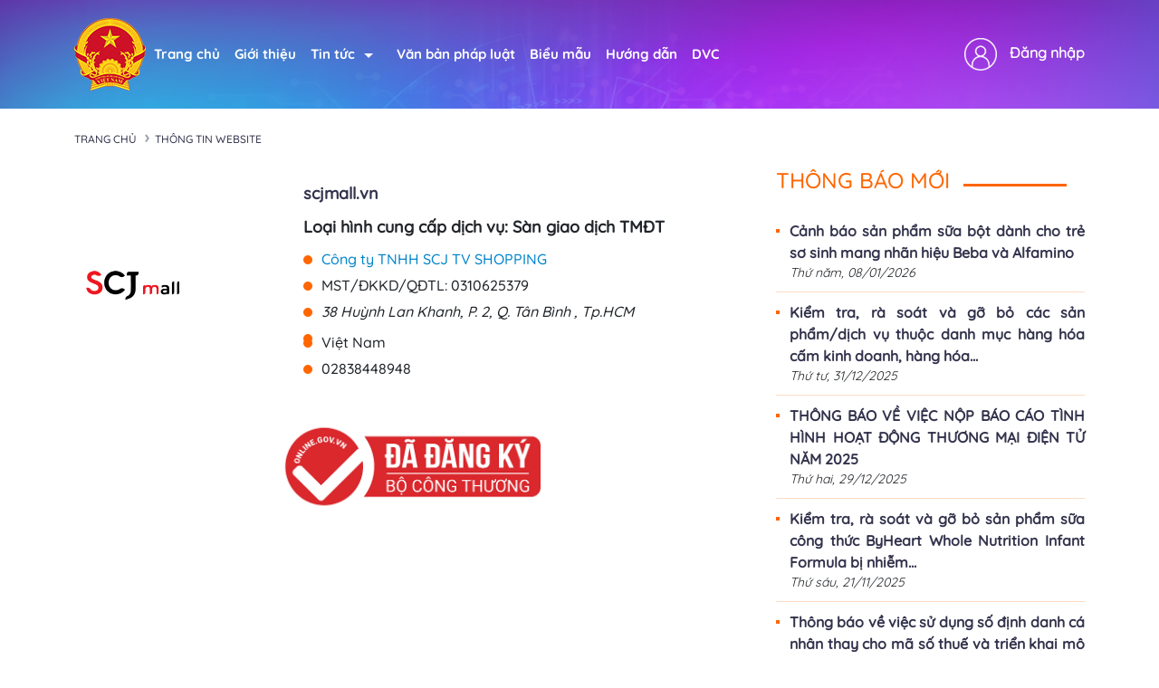

--- FILE ---
content_type: text/html; charset=utf-8
request_url: http://online.gov.vn/(X(1)S(oybl4egwhiylwnspw40lqiqx))/Home/WebDetails/99359
body_size: 33315
content:
<!DOCTYPE html>
<html lang="en">
<head>
    <meta charset="UTF-8">
    <meta name="viewport" content="width=device-width, initial-scale=1.0">
    <meta http-equiv="content-language" itemprop="inLanguage" content="vi" />
<meta name="description" />
<meta name="keywords" itemprop="keywords" />
<meta name="news_keywords" />
<link rel="canonical" href="http://online.gov.vn" />

<meta name="robots" content="index,follow,noodp" /><meta name="robots" content="noarchive">
<meta property="og:site_name" content="Cổng thông tin quản lý hoạt động thương mại điện tử" />
<meta property="og:type" content="Website" />
<meta property="og:locale" content="vi_VN" />

<meta property="og:title" itemprop="name" content="Th&#244;ng tin website thương mại điện tử" />
<meta property="og:url" itemprop="url" content="http://online.gov.vn" />
<meta property="og:description" /><meta content="/Content/EndUser/img/logo-header-gov.png" property="og:image" itemprop="thumbnailUrl" />
<!--script_breadcrum-->
<!-- HOME_INDEX_24H -->
<!--Snippets Video Google-->
<!--meta_googlebot-->
<!--Schema_video-->
<link rel="alternate" href="http://online.gov.vn" hreflang="vi-VN" />
<meta name="language" content="vietnamese" />
<meta name="copyright" content="Copyright © 2019 by ONLINE.GOV.VN" />
<meta name="abstract" content="ONLINE.GOV.VN Cổng thông tin quản lý hoạt động thương mại điện tử" />
<meta name="distribution" content="Global" />
<meta name="author" content="Cục thương mại điện tử và kinh tế số" />
<meta http-equiv="refresh" content="1200" />
<meta name="REVISIT-AFTER" content="1 DAYS" />
<meta name="RATING" content="GENERAL" />
<meta http-equiv="x-dns-prefetch-control" content="on">

<script type="application/ld+json">
    {
    "@context" : "http://schema.org",
    "@type" : "Organization",
    "name" : "Cục thương mại điện tử và kinh tế số",
    "url" : "http://online.gov.vn",
    "logo": "/Content/EndUser/img/logo-header-gov.png"
    }
</script>

    <title>Th&#244;ng tin website thương mại điện tử - Hệ thống quản lý hoạt động thương mại điện tử</title>
    <link href="https://cdn.jsdelivr.net/npm/bootstrap@5.3.2/dist/css/bootstrap.min.css" rel="stylesheet" />
    <link rel="stylesheet" href="https://cdnjs.cloudflare.com/ajax/libs/font-awesome/6.5.1/css/all.min.css" />
    <link href="https://unpkg.com/aos@2.3.1/dist/aos.css" rel="stylesheet">
    <script src="https://code.jquery.com/jquery-3.6.0.min.js"></script>
    <script src="/assets/js/jquery-ui.min.js"></script>
    <link href="/assets/css/select2.min.css" rel="stylesheet" />
    <script src="/assets/js/select2.min.js"></script>
    <meta name="google-site-verification" content="dlfsDdQs80yudLRiIW6p_p69GbAzW8E0keV0q28kZZ4" />
    <script src="https://cdn.jsdelivr.net/npm/bootstrap@5.3.2/dist/js/bootstrap.min.js"></script>
    <script src="https://cdn.jsdelivr.net/npm/bootstrap@5.3.2/dist/js/bootstrap.bundle.min.js"></script>
    <script src="https://unpkg.com/aos@2.3.1/dist/aos.js"></script>
    <link rel="stylesheet" href="https://unpkg.com/bs-brain@2.0.3/components/logins/login-9/assets/css/login-9.css">
    <script src="/Scripts/Common.js"></script>
    <script>
        $(document).ready(function () {
            AOS.init();
        })
    </script>
    <link href="/Content/online2024/style.css" rel="stylesheet" />
    <link href="/Content/online2024/reponsive.css" rel="stylesheet" />
</head>

<body>
    
<div class="container-header w-100-f-l" style="background-image: url('/Content/online2024/ImgOnDeAn/background-cut-home.png')">
    <header class="header_block  w-100-f-l mb-20">
        <div class="container container-md">
            <div class="dp-flex-onmobile">
                <nav class="navigation-bar w-100-f-l mobile-display-none" id="navigation">
                    <ul class="naviagtion-block links">
                        <li class="logo-ct hiden-on-mobile">
                            <a href="/"><img src="/Content/online2024/ImgOnDeAn/logoct.png" alt=""></a>
                        </li>
                        <li><a href="/" class="color-hover">Trang chủ</a></li>
                        <li class="menu-item">
                            <a href="/Gioi-thieu" class="color-hover">
                                Giới thiệu
                            </a>
                        </li>

                        <li class="menu-item dropdown">
                            <a href="#" class="trigger-drop color-hover">Tin tức<i class="arrow"></i></a>
                            <ul class="drop">
                                <li>
                                    <a class="color-hover" href="/NewsEvent/TinTuc">Tin tức</a>
                                </li>
                                <li>
                                    <a class="color-hover" href="/Tin-Tuc/thong-bao">Thông báo</a>
                                </li>
                                <li>
                                    <a class="color-hover" href="/Tin-Tuc/canh-bao">Cảnh báo</a>
                                </li>
                                <li>
                                    <a class="color-hover" href="/Tin-Tuc/hoi-dap">Hỏi đáp</a>
                                </li>
                            </ul>
                        </li>

                        <li class="menu-item"><a href="/van-ban-phap-luat" class="color-hover">Văn bản pháp luật</a></li>
                        <li class="menu-item">
                            <a href="/Bieu-Mau" class="color-hover">
                                Biểu mẫu
                            </a>
                            
                        </li>
                        <li class="menu-item color-hover"><a href="/Huong-Dan" class="color-hover">Hướng dẫn</a></li>
                        <li class="menu-item "><a target="_blank" class="color-hover" href="https://dichvucong.moit.gov.vn/HomePage.aspx">DVC</a></li>

                    </ul>



                        <ul>
                            <li class="menu-item header-dang_nhap">
                                <img src="/Content/online2024/ImgOnDeAn/icon-dang-nhap.png" />
                                <a class="color-hover" href="https://dichvucong.moit.gov.vn/Login.aspx?clientkey=vXCy6aD2&url=http://online.gov.vn/Home/ReturnLogin">Đăng nhập</a>
                                
                            </li>
                        </ul>
                </nav>
            </div>


            <div class="item-nav postionparent show-on-mobile">
                <div class="d-fl-center">
                    <a href="/">
                        <img src="/Content/online2024/ImgOnDeAn/logoct.png" class="logo-header" />
                        <span style="color: #fff;font-family: 'Quicksand-Medium';font-size: 24px;">ONLINE.GOV.VN</span>
                    </a>

                    <i class="fa-solid fa-bars show-on-mobile gach" onclick="hide_nav_bar()"></i>
                </div>

                <nav class="nav-menu">
                    <div class="logo-nav-mobile">
                        <a href="/"><img src="/Content/online2024/ImgOnDeAn/logoct.png" alt=""></a>
                        <span>ONLINE.GOV.VN</span>
                    </div>
                    <ul class="nav-left">
                        
                        <li class="text-nav menu-item">
                            <a class="color-hover" href="/">Trang chủ</a>
                        </li>

                        <li class="text-nav menu-item">
                            <a class="color-hover" href="/Gioi-thieu">
                                Giới thiệu
                            </a>
                        </li>

                        <li class="text-nav text-nav-hover menu-item">
                            <a href="#" class="trigger-drop color-hover">Tin tức<i class="arrow"></i></a>

                            <ul class="text-drop-down">
                                <!-- Các mục trong dropdown -->
                                <li><a class="color-hover" href="/Tin-Tuc/thong-bao">Thông báo</a></li>
                                <li><a class="color-hover" href="/Tin-Tuc/canh-bao">Cảnh báo</a></li>
                                <li><a class="color-hover" href="/Tin-Tuc/hoi-dap">Hỏi đáp</a></li>
                                <!-- Thêm các mục khác nếu cần -->
                            </ul>
                        </li>
                        <li class="text-nav menu-item">
                            <a class="color-hover" href="/">Văn bản pháp luật</a>
                        </li>
                        <li class="text-nav menu-item">
                            <a class="color-hover" href="/Bieu-Mau">Biểu mẫu</a>
                        </li>
                        <li class="text-nav menu-item">
                            <a class="color-hover" href="/Huong-Dan">Hướng dẫn</a>
                        </li>
                        <li class="text-nav menu-item">
                            <a class="color-hover" target="_blank" href="https://dichvucong.moit.gov.vn/HomePage.aspx">DVC</a>
                        </li>
                            <li class="login-nav-mobile">
                                
                                <img src="/Content/online2023/icon/user.png" />
                                <a class="color-hover" href="https://dichvucong.moit.gov.vn/Login.aspx?clientkey=vXCy6aD2&url=http://online.gov.vn/Home/ReturnLogin">Đăng nhập</a>

                            </li>
                    </ul>
                </nav>
                <nav class="nav-menu-mobile">
                    <i class="fa-solid fa-xmark btn-close-nav"></i>
                    <div class="logo-nav-mobile">
                        <a href="/"><img src="/Content/online2024/ImgOnDeAn/logoct.png" alt=""></a>
                        <span>ONLINE.GOV.VN</span>
                    </div>
                    <ul class="nav-left-mobile">
                        <li class="menu-item">
                            <a class="color-hover" href="/">Trang chủ</a>
                        </li>
                        <li class=" menu-item">
                            <a class="color-hover" href="/Gioi-thieu">Giới thiệu</a>
                        </li>

                        <li class=" menu-item" onclick="show_website()">
                            <a href="#" class="trigger-drop color-hover">Tin tức<i class="arrow"></i></a>
                            <ul class="drop">
                                
                                <li class="text-nav-mobile text-nav-mobile-nav-bar nav-hidden"><a class="color-hover" href="/Tin-Tuc/thong-bao">Thông báo</a></li>
                                <li class="text-nav-mobile text-nav-mobile-nav-bar nav-hidden"> <a class="color-hover" href="/Tin-Tuc/canh-bao">Cảnh báo</a></li>
                                <li class="text-nav-mobile text-nav-mobile-nav-bar nav-hidden"> <a class="color-hover" href="/Tin-Tuc/hoi-dap">Hỏi đáp</a></li>

                            </ul>
                        </li>

                        <li class=" menu-item">
                            <a class="color-hover" href="/van-ban-phap-luat">Văn bản pháp luật</a>
                        </li>
                        <li class=" menu-item">
                            <a class="color-hover" href="/Bieu-Mau">Biểu mẫu</a>
                        </li>
                        <li class=" menu-item">
                            <a class="color-hover" href="/Huong-Dan">Hướng dẫn</a>
                        </li>
                        <li class=" menu-item">
                            <a class="color-hover" target="_blank" href="https://dichvucong.moit.gov.vn/HomePage.aspx">DVC</a>
                        </li>

                    </ul>
                    <ul>
                            <li class="login-nav-mobile">
                                <img src="/Content/online2023/icon/user.png" />
                                <a class="color-hover" href="https://dichvucong.moit.gov.vn/Login.aspx?clientkey=vXCy6aD2&url=http://online.gov.vn/Home/ReturnLogin">Đăng nhập</a>

                            </li>
                    </ul>
                </nav>
            </div>
        </div>
    </header>
</div>



<script>
    $().ready(function () {
        $(".dropdown-toggle").mouseenter(function () {
            $(this).find(".dropdown-menu").css("display", "block");
        });
        $(".dropdown-toggle").mouseleave(function () {
            $(this).find(".dropdown-menu").css("display", "none");
        });
    });

    $().ready(function () {
        $(".xdl-f-upload-input").on("change", function (e) {
            var value = $(this).val();
            $(this).parent().find(".xdl-f-upload-content").html(value);
        });
    });





    $(document).ready(function () {
        var mainNavbar = $(".nav-menu-mobile");
        var iconNavbar = $(".gach");
        var navbarshow = document.getElementsByClassName('nav-menu-mobile')[0];

        function toggleNavbar() {
            var animationName = navbarshow.style.animationName || window.getComputedStyle(navbarshow).animationName;

            if (!animationName || animationName == "none" || animationName.includes("slideOut")) {
                navbarshow.style.animation = "slideIn 0.35s ease-out forwards";
                navbarshow.style.display = "flex";
            } else {
                navbarshow.style.animation = "slideOut 0.35s ease-out forwards";
            }
        }


        iconNavbar.click(function (event) {
            event.stopPropagation();
            toggleNavbar();
        });


        function hideNavbar(event) {
            var navbarshow = document.getElementsByClassName('nav-menu-mobile')[0];
            var targetElement = event.target;

            if (navbarshow.style.animation.includes("slideIn") && !isDescendant(navbarshow, targetElement)) {
                navbarshow.style.animation = "slideOut 0.35s ease-out forwards";
            }
        }


        document.addEventListener('click', hideNavbar);

        function isDescendant(parent, child) {
            var node = child.parentNode;
            while (node != null) {
                if (node === parent) {
                    return true;
                }
                node = node.parentNode;
            }
            return false;
        }


        $('.btn-close-nav').click(function () {
            navbarshow.style.animation = "slideOut 0.35s ease-out forwards";
        })
    });



</script>


<script>

    //function show_website() {
    //    var listWebsite = document.getElementsByClassName('list_website')[0];
    //    listWebsite.style.animation.includes("hidensecondnav") || listWebsite.style.animation == "" ? listWebsite.style.animation = "showsecondnav 0.3s ease-out forwards" : listWebsite.style.animation = "hidensecondnav 0.3s ease-out forwards";
    //}

    function show_website() {
        //debugger;
        var newsItems = document.querySelectorAll('.text-nav-mobile-nav-bar');
        // Lặp qua từng phần tử để toggle hiển thị/ẩn
        newsItems.forEach(function (item) {
            if (item.classList.contains('nav-hidden')) {
                item.classList.remove('nav-hidden');
                //    item.style.animation = "slideIn 0.3s ease-out forwards";
            } else {
                item.classList.add('nav-hidden');
                //    item.style.animation = "none";
            }
        });
    }
</script>





    



<div class="container">
    <div class="bre-index">
        <div class="bre-1">
            <span>
                <a href="/"> Trang chủ</a>
            </span>

        </div>
        <div class="bre-2">
            <span>
                <a href="#">Thông tin Website</a>
            </span>

        </div>
    </div>
    <div class="row">
        <div class="col-sm-8 ">
                <div class="col-xs-12 app-detail" style="margin-top:15px;">
                    <div class="row">
                        <div class="col-sm-4 app-image">
                            <div class="app-img">
                                <img class="img-app" src="/Uploads/2022/10/14/0310625379_1338/RegisterWebsite\logoscjmallvn.PNG" onerror="this.src = '/assets/images/startup.png'" />
                            </div>
                        </div>
                        <div class="col-sm-8 app-content">
                            <div class="app-name">
                                <a target="_blank" href="//scjmall.vn"> scjmall.vn</a>
                            </div>
                                                            <div class="app-name">
                                    Loại hình cung cấp dịch vụ: S&#224;n giao dịch TMĐT
                                </div>

                                <div class="app-owner">
                                    C&#244;ng ty TNHH SCJ TV SHOPPING
                                </div>
                                <div class="app-mst">
                                    MST/ĐKKD/QĐTL: 0310625379
                                </div>
                                <div class="app-address">
                                    38 Huỳnh Lan Khanh, P. 2, Q. T&#226;n B&#236;nh , Tp.HCM
                                </div>
                                <div class="app-province">
                                    
                                </div>
                                <div class="app-country">
                                    Việt Nam
                                </div>
                                <div class="app-phone">
                                    02838448948
                                </div>
                        </div>

                        <div class="col-xs-12 text-center pt-3" style="margin-top:20px">
                            
                                        <img src="/Content/EndUser/LogoCCDVSaleNoti/logoCCDV.png" class="imageGridDetailLogo" />
                            
                        </div>

                        <div class="col-xs-12 reg-footer">
                            
                        </div>
                    </div>
                </div>

        </div>
        <div class="col-md-4">
            


        <div class="box-tin-moi">
            <div class="title-section">
                <h1 class="tin-moi-index text-color">
                    <span>Th&#244;ng b&#225;o  Mới</span>
                </h1>
            </div>
            <div class="list-tin-moi">
                    <div class="item-tin-moi">
                        
                        <div class="item-tin-moi-content">
                            <a class="item-tin-moi-title" href="/baiviet/Canh-bao-san-pham-sua-bot-danh-cho-tre-so-sinh-mang-nhan-hieu-Beba-va-Alfamino-ZCT6jfgrYr" title="Cảnh b&#225;o sản phẩm sữa bột d&#224;nh cho trẻ sơ sinh mang nh&#227;n hiệu Beba v&#224; Alfamino">Cảnh b&#225;o sản phẩm sữa bột d&#224;nh cho trẻ sơ sinh mang nh&#227;n hiệu Beba v&#224; Alfamino</a>
                            <p class="date-time-tin">
                                Thứ năm,  08/01/2026
                            </p>
                        </div>
                    </div>
                    <div class="item-tin-moi">
                        
                        <div class="item-tin-moi-content">
                            <a class="item-tin-moi-title" href="/baiviet/Kiem-tra-ra-soat-va-go-bo-cac-san-phamdich-vu-thuoc-danh-muc-hang-hoa-cam-kinh-doanh-hang-hoa-han-che-kinh-doanh-kinh-doanh-co-dieu-kien-8S3Qg800gc" title="Kiểm tra, r&#224; so&#225;t v&#224; gỡ bỏ c&#225;c sản phẩm/dịch vụ thuộc danh mục h&#224;ng h&#243;a cấm kinh doanh, h&#224;ng h&#243;a hạn chế kinh doanh, kinh doanh c&#243; điều kiện">Kiểm tra, r&#224; so&#225;t v&#224; gỡ bỏ c&#225;c sản phẩm/dịch vụ thuộc danh mục h&#224;ng h&#243;a cấm kinh doanh, h&#224;ng h&#243;a...</a>
                            <p class="date-time-tin">
                                Thứ tư,  31/12/2025
                            </p>
                        </div>
                    </div>
                    <div class="item-tin-moi">
                        
                        <div class="item-tin-moi-content">
                            <a class="item-tin-moi-title" href="/baiviet/THONG-BAO-VE-VIEC-NOP-BAO-CAO-TINH-HINH-HOAT-DONG-THUONG-MAI-DIEN-TU-NAM-2025-PLryFANmV9" title="TH&#212;NG B&#193;O VỀ VIỆC NỘP B&#193;O C&#193;O T&#204;NH H&#204;NH HOẠT ĐỘNG THƯƠNG MẠI ĐIỆN TỬ NĂM 2025">TH&#212;NG B&#193;O VỀ VIỆC NỘP B&#193;O C&#193;O T&#204;NH H&#204;NH HOẠT ĐỘNG THƯƠNG MẠI ĐIỆN TỬ NĂM 2025</a>
                            <p class="date-time-tin">
                                Thứ hai,  29/12/2025
                            </p>
                        </div>
                    </div>
                    <div class="item-tin-moi">
                        
                        <div class="item-tin-moi-content">
                            <a class="item-tin-moi-title" href="/baiviet/Kiem-tra-ra-soat-va-go-bo-san-pham-sua-cong-thuc-ByHeart-Whole-Nutrition-Infant-Formula-bi-nhiem-khuan-Fygke3ZADu" title="Kiểm tra, r&#224; so&#225;t v&#224; gỡ bỏ sản phẩm sữa c&#244;ng thức ByHeart Whole Nutrition Infant Formula bị nhiễm khuẩn">Kiểm tra, r&#224; so&#225;t v&#224; gỡ bỏ sản phẩm sữa c&#244;ng thức ByHeart Whole Nutrition Infant Formula bị nhiễm...</a>
                            <p class="date-time-tin">
                                Thứ s&#225;u,  21/11/2025
                            </p>
                        </div>
                    </div>
                    <div class="item-tin-moi">
                        
                        <div class="item-tin-moi-content">
                            <a class="item-tin-moi-title" href="/baiviet/Thong-bao-ve-viec-su-dung-so-dinh-danh-ca-nhan-thay-cho-ma-so-thue-va-trien-khai-mo-hinh-chinh-quyen-dia-phuong-02-cap-tu-0172025-wEXuQOmcWV" title="Th&#244;ng b&#225;o về việc sử dụng số định danh c&#225; nh&#226;n thay cho m&#227; số thuế v&#224; triển khai m&#244; h&#236;nh ch&#237;nh quyền địa phương 02 cấp từ 01/7/2025">Th&#244;ng b&#225;o về việc sử dụng số định danh c&#225; nh&#226;n thay cho m&#227; số thuế v&#224; triển khai m&#244; h&#236;nh ch&#237;nh...</a>
                            <p class="date-time-tin">
                                Thứ hai,  30/06/2025
                            </p>
                        </div>
                    </div>
            </div>
        </div>






        <div class="box-tin-moi">
            <div class="title-section">
                <h1 class="tin-moi-index text-color">
                    <span>Cảnh b&#225;o Mới</span>
                </h1>
            </div>
            <div class="list-tin-moi">
                    <div class="item-tin-moi">
                        
                        <div class="item-tin-moi-content">
                            <a class="item-tin-moi-title" href="/baiviet/Cuc-Thuong-mai-dien-tu-va-Kinh-te-so-yeu-cau-cac-nen-tang-thuong-mai-dien-tu-ra-soat-go-bo-cac-san-pham-thuoc-ke-don-theo-quy-dinh-cua-luat-duoc-va-phap-luat-thuong-mai-dien-tu-wL6jT3Lxgj" title="Cục Thương mại điện tử v&#224; Kinh tế số y&#234;u cầu c&#225;c nền tảng TMĐT r&#224; so&#225;t, gỡ b&#245; c&#225;c sản phẩm thuốc k&#234; đơn theo quy định của luật dược v&#224; ph&#225;p luật thương mại điện tử">Cục Thương mại điện tử v&#224; Kinh tế số y&#234;u cầu c&#225;c nền tảng TMĐT r&#224; so&#225;t, gỡ b&#245; c&#225;c sản phẩm thuốc k&#234;...</a>
                            <p class="date-time-tin">
                                Thứ tư,  13/11/2024
                            </p>
                        </div>
                    </div>
                    <div class="item-tin-moi">
                        
                        <div class="item-tin-moi-content">
                            <a class="item-tin-moi-title" href="/baiviet/Canh-bao-gia-mao-Bo-Cong-Thuong-ve-viec-Phe-duyet-du-an-thanh-toan-xu-ly-don-hang-online-cua-Cong-ty-TNHH-Recess-Lazada-urgaWhelHW" title="Cảnh b&#225;o giả mạo Bộ C&#244;ng Thương về việc Ph&#234; duyệt dự &#225;n thanh to&#225;n xử l&#253; đơn h&#224;ng online của C&#244;ng ty TNHH Recess (Lazada)">Cảnh b&#225;o giả mạo Bộ C&#244;ng Thương về việc Ph&#234; duyệt dự &#225;n thanh to&#225;n xử l&#253; đơn h&#224;ng online của C&#244;ng...</a>
                            <p class="date-time-tin">
                                Thứ s&#225;u,  31/05/2024
                            </p>
                        </div>
                    </div>
                    <div class="item-tin-moi">
                        
                        <div class="item-tin-moi-content">
                            <a class="item-tin-moi-title" href="/baiviet/Canh-bao-san-pham-Detox-Tao-ho-tro-giam-can-chua-Sibutramin-wgMqz2uVlX" title="Cảnh b&#225;o sản phẩm Detox T&#225;o hỗ trợ giảm c&#226;n chứa Sibutramin">Cảnh b&#225;o sản phẩm Detox T&#225;o hỗ trợ giảm c&#226;n chứa Sibutramin</a>
                            <p class="date-time-tin">
                                Thứ năm,  25/04/2024
                            </p>
                        </div>
                    </div>
                    <div class="item-tin-moi">
                        
                        <div class="item-tin-moi-content">
                            <a class="item-tin-moi-title" href="/baiviet/Yeu-cau-go-bo-cac-thiet-bi-lap-thong-tin-di-dong-thiet-bi-gay-nhieu-1tKxuENDvy" title="Y&#234;u cầu gỡ bỏ c&#225;c thiết bị lặp th&#244;ng tin di động, thiết bị g&#226;y nhiễu">Y&#234;u cầu gỡ bỏ c&#225;c thiết bị lặp th&#244;ng tin di động, thiết bị g&#226;y nhiễu</a>
                            <p class="date-time-tin">
                                Thứ hai,  01/04/2024
                            </p>
                        </div>
                    </div>
                    <div class="item-tin-moi">
                        
                        <div class="item-tin-moi-content">
                            <a class="item-tin-moi-title" href="/baiviet/Kiem-tra-ra-soat-va-go-bo-cac-gian-hang-san-pham-my-pham-vi-pham-ubcehpoqI3" title="Kiểm tra, r&#224; so&#225;t v&#224; gỡ bỏ c&#225;c gian h&#224;ng, sản phẩm mỹ phẩm vi phạm">Kiểm tra, r&#224; so&#225;t v&#224; gỡ bỏ c&#225;c gian h&#224;ng, sản phẩm mỹ phẩm vi phạm</a>
                            <p class="date-time-tin">
                                Thứ s&#225;u,  29/03/2024
                            </p>
                        </div>
                    </div>
            </div>
        </div>




        </div>
    </div>
</div>
    <footer class="foooter_background w-100-f-l" style="background-image: url('/Content/online2024/ImgOnDeAn/background_footer.jpg')">
    <div class="container">
        <div class="row">
            <div class="col-md-6 text-center-mobile col-sm-12">
    <div class="row">
        <div class="col-md-2 w-20 col-lg-2 col-sm-12">
            <div class="logo-footer">
                <img src="/Content/online2024/ImgOnDeAn/img-logo-ct-foot.png" />
            </div>
        </div>
        <div class="col-md-10 w-80 col-lg-10 col-sm-12">
            <div class="footer-text">
                


<h3 class="text-fz-38">BỘ C&#212;NG THƯƠNG</h3>
<h2 class="text-fz-40">Online.gov.vn</h2>
<p class="text-up text-fz-14">CỔNG TH&#212;NG TIN QUẢN L&#221; HOẠT ĐỘNG THƯƠNG MẠI ĐIỆN TỬ	</p>








            </div>
        </div>
    </div>
</div>
            



            
<div class="col-md-6 text-center-mobile">
        <div style="font-size:17px;" class="show-on-mobile-only">
            <p class="t-15-mobile t-17">
                <a style="color: white;" href="/">Trang Chủ</a>
                | <a class="plr5" style="color: white;" href="/Gioi-Thieu">Giới thiệu</a>
            </p>
            <p class="t-15-mobile t-17">
                <a class="plr5" style="color: white;" href="/Van-Ban-Phap-Luat">Văn bản pháp luật</a>
                | <a class="plr5" style="color: white;" href="/Huong-Dan"> Hướng dẫn</a> | <a class="plr5" style="color: white;" href="/Bieu-Mau"> Biểu mẫu</a>
            </p>
        </div>
        <div style="font-size:17px;" class="show-on-tablet-only">
            <p class="t-15-mobile t-17">
                <a style="color: white;" class="color-hover" href="/">Trang Chủ</a>
                | <a class="plr5 color-hover" style="color: white;" href="/Gioi-Thieu">Giới thiệu</a>
            </p>
            <p class="t-15-mobile t-17">
                <a style="color: white;" class="color-hover" href="/Van-Ban-Phap-Luat">Văn bản pháp luật</a>
                | <a class="plr5 color-hover" style="color: white;" href="/Huong-Dan"> Hướng dẫn</a> | <a class="plr5 color-hover" style="color: white;" href="/Bieu-Mau"> Biểu mẫu</a>
            </p>
        </div>
        <p style="font-size:17px;" class="hiden-on-mobile">
            <a style="color: white;" href="/" class="color-hover">Trang Chủ</a>
            | <a class="plr5 color-hover" style="color: white;" href="/Gioi-Thieu">Giới thiệu</a>
            |
            <a class="plr5 color-hover" style="color: white;" href="/Van-Ban-Phap-Luat">Văn bản pháp luật</a>
            | <a class="plr5 color-hover" style="color: white;" href="/Huong-Dan"> Hướng dẫn</a> | <a class="plr5 color-hover" style="color: white;" href="/Bieu-Mau"> Biểu mẫu</a>
        </p>
    <p>
    Cục Thương mại điện tử v&#224; Kinh tế số – Bộ C&#244;ng Thương
</p>
<p>Địa chỉ: 25 Ng&#244; Quyền - Ho&#224;n Kiếm- H&#224; Nội</p>
<div class="row">
    <div class="col-md-12">
        <span style="padding-left: 0px !important; color: #fff">Thắc mắc về hồ sơ TMĐT, liên hệ Hotline: 024 222 05 512</span>
    </div>
    <div class="col-md-12">
        <span style="padding-left: 0px !important; color: #fff">Thắc mắc về tài khoản truy cập, liên hệ Hotline: 024 222 05 395</span>
    </div>
    <div class="col-md-6">
        <p>Email: qltmdt@moit.gov.vn</p>
    </div>
</div>

</div>



        </div>
    </div>
</footer>



    <div id="MasterModalFixed" class="modal fade ">
    </div>
    <div id="MasterModal" class="modal fade" role="dialog"></div>

    <div id="MasterModalTop" class="modal fade" role="dialog">
    </div>
    <div id="HiNet-root"></div>

    
    

    
    <div class="scroll" onclick="scrolltop()" style="display: none; cursor: pointer;">
        <img src="/Content/EndUser/img/back-to-top.png" width="50" alt="">
    </div>

    <script>
        window.onscroll = function () { scrollFunction() };

        function scrollFunction() {
            if (document.body.scrollTop > 200 || document.documentElement.scrollTop > 200) {
                document.querySelector('.scroll').style.display = "block";
            } else {
                document.querySelector('.scroll').style.display = "none";
            }
        }




        function scrolltop() {
            window.scrollTo(0, 0);
        }


        window.onload = function () {
            var content_full = document.getElementsByClassName('full-height-body')[0];
            var header_full = document.getElementsByClassName('container-header')[0];
            var footer_full = document.getElementsByClassName('foooter_background')[0];
            var windowHeight = window.innerHeight - header_full.offsetHeight - footer_full.offsetHeight;
            if (content_full.offsetHeight < windowHeight) {
                var pd = (windowHeight - content_full.offsetHeight) / 2;
            }
            content_full.style.paddingTop = pd + 'px'
            content_full.style.paddingBottom = pd + 'px'
        }
    </script>
</body>
</html>
